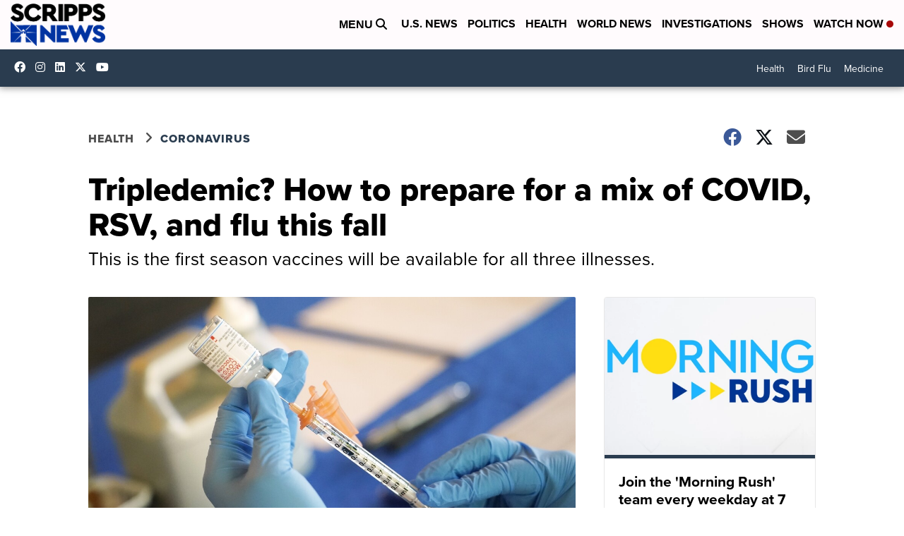

--- FILE ---
content_type: application/javascript; charset=utf-8
request_url: https://fundingchoicesmessages.google.com/f/AGSKWxUJ7WCVwR9LddvuDlWObBm3nCb3L4lLIDKozHCWz1l8f5341sxMkUSP_M5i9s9kVVHi7ZOGj2UP75TadFxYpLdjiWd38L8uPGmap9CHTkBUgU6ag8GPaD2Lr5rRf0ohuyZj5TvDys_9ds7bZZnf7-8S2VL642kPrimjCu3sPjEa_1nc3uiPXdxtycrd/_/visitoursponsors./pullads._Spot-Ad_/processads./topads.
body_size: -1291
content:
window['b4abe97f-51ac-411a-908b-276d2e95faab'] = true;